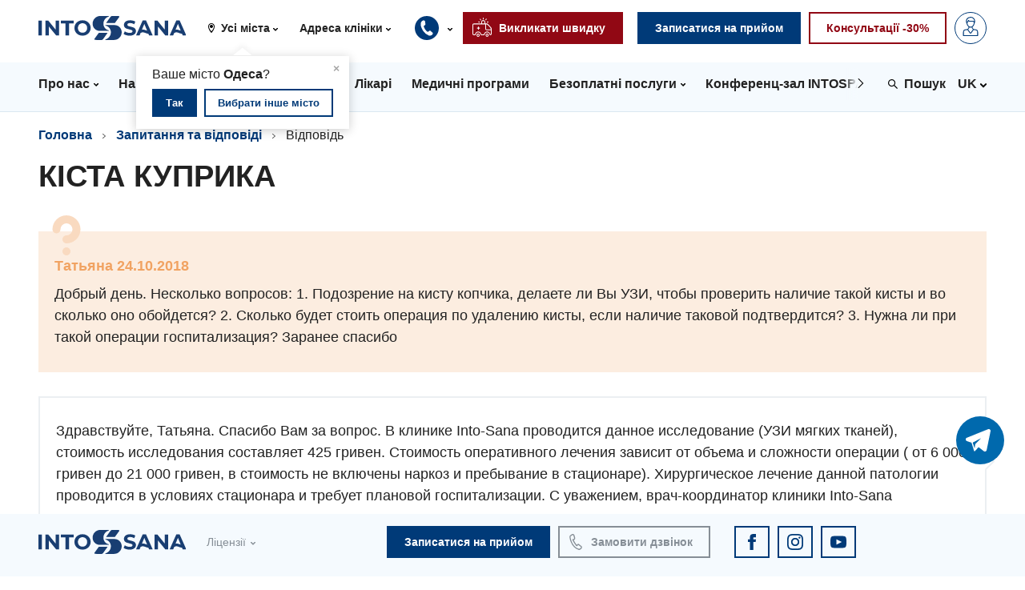

--- FILE ---
content_type: image/svg+xml
request_url: https://into-sana.ua/static/images/logos/logo_new.svg
body_size: 8089
content:
<svg width="340" height="55" viewBox="0 0 340 55" fill="none" xmlns="http://www.w3.org/2000/svg">
<g clip-path="url(#clip0_1_304)">
<path d="M202.04 43.94C199.52 43.21 197.5 42.26 195.98 41.09L198.66 35.15C200.12 36.22 201.86 37.08 203.87 37.73C205.88 38.38 207.9 38.7 209.91 38.7C212.15 38.7 213.81 38.37 214.88 37.7C215.95 37.03 216.49 36.15 216.49 35.05C216.49 34.24 216.17 33.56 215.54 33.03C214.91 32.49 214.09 32.06 213.1 31.74C212.11 31.42 210.77 31.06 209.08 30.67C206.48 30.05 204.36 29.44 202.7 28.82C201.04 28.2 199.62 27.21 198.44 25.85C197.25 24.49 196.66 22.67 196.66 20.39C196.66 18.41 197.2 16.61 198.27 15.01C199.34 13.4 200.96 12.13 203.12 11.19C205.28 10.25 207.92 9.78 211.04 9.78C213.21 9.78 215.34 10.04 217.42 10.56C219.5 11.08 221.32 11.83 222.88 12.8L220.44 18.79C217.29 17 214.14 16.11 210.99 16.11C208.78 16.11 207.15 16.47 206.09 17.18C205.03 17.89 204.51 18.84 204.51 20.01C204.51 21.18 205.12 22.05 206.34 22.62C207.56 23.19 209.42 23.75 211.92 24.3C214.52 24.92 216.64 25.53 218.3 26.15C219.96 26.77 221.38 27.74 222.56 29.07C223.75 30.4 224.34 32.2 224.34 34.48C224.34 36.43 223.8 38.21 222.71 39.81C221.62 41.42 219.99 42.69 217.81 43.63C215.63 44.57 212.99 45.04 209.87 45.04C207.17 45.04 204.57 44.68 202.05 43.94H202.04Z" fill="#193E72"/>
<path d="M298.31 10.35V44.45H291.83L274.83 23.75V44.45H267.04V10.35H273.57L290.52 31.05V10.35H298.31Z" fill="#193E72"/>
<path d="M262.82 44.41L247.57 10.31H239.78L224.58 44.41H232.67L234.84 39.17C236.09 38.31 237.33 37.65 238.8 37.41C238.93 37.39 239.05 37.37 239.18 37.36C239.21 37.36 239.23 37.36 239.26 37.36C239.38 37.35 239.5 37.34 239.61 37.33C239.61 37.33 239.62 37.33 239.63 37.33C241.12 37.26 242.55 37.64 244.08 38.16C244.1 38.16 244.13 38.18 244.15 38.18C244.26 38.22 244.36 38.25 244.47 38.29C244.51 38.3 244.54 38.32 244.58 38.33C244.68 38.36 244.78 38.4 244.88 38.44C244.92 38.45 244.96 38.47 245 38.48C245.12 38.52 245.24 38.57 245.36 38.61C245.37 38.61 245.38 38.61 245.39 38.62C245.39 38.62 245.39 38.62 245.4 38.62C245.52 38.66 245.63 38.7 245.75 38.74C245.77 38.74 245.8 38.76 245.82 38.77C245.95 38.82 246.08 38.86 246.22 38.91C247.93 39.51 251.13 40.46 253.07 40.87L254.53 44.41H262.81H262.82ZM248.76 33.06C248.65 33.02 248.55 32.99 248.44 32.95C248.4 32.94 248.36 32.92 248.32 32.91C248.23 32.88 248.13 32.84 248.04 32.81C247.99 32.79 247.95 32.78 247.9 32.76C247.82 32.73 247.73 32.7 247.65 32.67C247.61 32.65 247.56 32.64 247.52 32.62C247.5 32.62 247.47 32.6 247.45 32.6C247.36 32.57 247.28 32.54 247.19 32.51C247.15 32.5 247.11 32.48 247.08 32.47C246.95 32.43 246.83 32.38 246.7 32.34C246.7 32.34 246.68 32.34 246.67 32.33C244.97 31.74 243.12 31.16 241.06 31.01C241.05 31.01 241.04 31.01 241.02 31.01C240.69 30.99 240.36 30.97 240.02 30.97C240.01 30.97 239.99 30.97 239.98 30.97C239.98 30.97 239.96 30.97 239.95 30.97C239.78 30.97 239.62 30.97 239.45 30.97C239.43 30.97 239.41 30.97 239.39 30.97C239.22 30.97 239.05 30.99 238.88 31C238.71 31.01 238.55 31.03 238.38 31.05C238.35 31.05 238.32 31.05 238.28 31.06C238.26 31.06 238.24 31.06 238.22 31.06L243.61 18.04L249.02 31.09L249.99 33.44C249.6 33.33 249.21 33.21 248.81 33.07C248.79 33.07 248.76 33.05 248.74 33.05L248.76 33.06Z" fill="#193E72"/>
<path d="M340.16 44.41L324.91 10.31H317.12L301.92 44.41H310.01L312.18 39.17C313.43 38.31 314.67 37.65 316.14 37.41C316.27 37.39 316.39 37.37 316.52 37.36C316.55 37.36 316.57 37.36 316.6 37.36C316.72 37.35 316.84 37.34 316.95 37.33C316.95 37.33 316.96 37.33 316.97 37.33C318.46 37.26 319.89 37.64 321.42 38.16C321.44 38.16 321.47 38.18 321.49 38.18C321.6 38.22 321.7 38.25 321.81 38.29C321.85 38.3 321.88 38.32 321.92 38.33C322.02 38.36 322.12 38.4 322.22 38.44C322.26 38.45 322.3 38.47 322.34 38.48C322.46 38.52 322.58 38.57 322.7 38.61C322.71 38.61 322.72 38.61 322.73 38.62C322.73 38.62 322.73 38.62 322.74 38.62C322.86 38.66 322.97 38.7 323.09 38.74C323.11 38.74 323.14 38.76 323.16 38.77C323.29 38.82 323.42 38.86 323.56 38.91C325.27 39.51 328.47 40.46 330.41 40.87L331.87 44.41H340.15H340.16ZM326.1 33.06C325.99 33.02 325.89 32.99 325.78 32.95C325.74 32.94 325.7 32.92 325.66 32.91C325.57 32.88 325.47 32.84 325.38 32.81C325.33 32.79 325.29 32.78 325.24 32.76C325.16 32.73 325.07 32.7 324.99 32.67C324.95 32.65 324.9 32.64 324.86 32.62C324.84 32.62 324.81 32.6 324.79 32.6C324.7 32.57 324.62 32.54 324.53 32.51C324.49 32.5 324.45 32.48 324.42 32.47C324.29 32.43 324.17 32.38 324.04 32.34C324.04 32.34 324.02 32.34 324.01 32.33C322.31 31.74 320.46 31.16 318.4 31.01C318.39 31.01 318.38 31.01 318.36 31.01C318.03 30.99 317.7 30.97 317.36 30.97C317.35 30.97 317.33 30.97 317.32 30.97C317.32 30.97 317.3 30.97 317.29 30.97C317.12 30.97 316.96 30.97 316.79 30.97C316.77 30.97 316.75 30.97 316.73 30.97C316.56 30.97 316.39 30.99 316.22 31C316.05 31.01 315.89 31.03 315.72 31.05C315.69 31.05 315.66 31.05 315.62 31.06C315.6 31.06 315.58 31.06 315.56 31.06L320.95 18.04L326.36 31.09L327.33 33.44C326.94 33.33 326.55 33.21 326.15 33.07C326.13 33.07 326.1 33.05 326.08 33.05L326.1 33.06Z" fill="#193E72"/>
<path d="M175.32 20.78H154.46C154.14 20.78 153.88 21.04 153.88 21.37C153.88 21.66 154.08 21.89 154.34 21.95C156.17 22.43 158.73 23.46 160.13 24.45C160.8 24.93 161.43 25.45 162.02 26.02C165 28.94 166.8 33.05 166.69 37.79C166.51 43.45 163.65 48.23 159.39 51.13C158.67 51.62 157.95 51.96 157.17 52.41C156.21 52.87 155.3 53.3 154.32 53.63C154.07 53.69 153.88 53.93 153.88 54.21C153.88 54.54 154.14 54.8 154.46 54.8H174.38C175.99 54.77 177.67 54.51 179.21 54.04C185.97 51.97 191.06 45.7 191.49 38.23C191.51 37.89 191.52 37.57 191.52 37.23C191.51 29.7 186.73 23.6 180.12 21.55C178.6 21.08 176.94 20.81 175.33 20.79L175.32 20.78Z" fill="#193E72"/>
<path d="M140.83 34.02H161.69C162.01 34.02 162.27 33.76 162.27 33.43C162.27 33.14 162.07 32.91 161.81 32.85C159.98 32.37 157.42 31.34 156.02 30.35C155.35 29.87 154.72 29.35 154.13 28.78C151.15 25.86 149.35 21.75 149.46 17.01C149.64 11.35 152.5 6.57 156.76 3.67C157.48 3.18 158.2 2.84 158.98 2.39C159.94 1.93 160.85 1.5 161.83 1.17C162.08 1.11 162.27 0.869996 162.27 0.589996C162.27 0.259996 162.01 0 161.69 0H141.77C140.16 0.03 138.48 0.289995 136.94 0.759995C130.18 2.82999 125.09 9.09999 124.66 16.57C124.64 16.91 124.63 17.23 124.63 17.57C124.64 25.1 129.42 31.2 136.03 33.25C137.55 33.72 139.21 33.99 140.82 34.01L140.83 34.02Z" fill="#193E72"/>
<path d="M155.48 16.26L175.03 16.22C175.49 16.22 175.92 16 176.2 15.63L185.64 2.66C186.44 1.57 185.66 0.0299988 184.3 0.0299988L169.25 0C167.95 0 166.73 0.619998 165.98 1.67L155.48 16.26Z" fill="#193E72"/>
<path d="M159.14 38.54L139.59 38.58C139.13 38.58 138.7 38.8 138.42 39.17L128.98 52.14C128.18 53.23 128.96 54.77 130.32 54.77L145.36 54.8C146.66 54.8 147.87 54.18 148.63 53.13L159.13 38.54H159.14Z" fill="#193E72"/>
<path d="M0 10.35H7.89V44.45H0V10.35Z" fill="#193E72"/>
<path d="M47.25 10.35V44.45H40.77L23.77 23.75V44.45H15.98V10.35H22.51L39.46 31.05V10.35H47.25Z" fill="#193E72"/>
<path d="M62.4 16.78H51.49V10.35H81.2V16.78H70.29V44.45H62.4V16.78Z" fill="#193E72"/>
<path d="M91.8901 42.75C89.0501 41.22 86.8201 39.12 85.2201 36.44C83.6101 33.76 82.8101 30.75 82.8101 27.4C82.8101 24.05 83.6101 21.04 85.2201 18.36C86.8301 15.68 89.0501 13.58 91.8901 12.05C94.7301 10.52 97.9201 9.75999 101.46 9.75999C105 9.75999 108.18 10.52 111.01 12.05C113.84 13.58 116.06 15.68 117.68 18.36C119.3 21.04 120.12 24.05 120.12 27.4C120.12 30.75 119.31 33.76 117.68 36.44C116.06 39.12 113.83 41.22 111.01 42.75C108.18 44.28 105 45.04 101.46 45.04C97.9201 45.04 94.7301 44.28 91.8901 42.75ZM106.92 36.93C108.54 36 109.82 34.71 110.74 33.06C111.66 31.41 112.13 29.52 112.13 27.41C112.13 25.3 111.67 23.42 110.74 21.76C109.81 20.1 108.54 18.81 106.92 17.89C105.3 16.96 103.48 16.5 101.46 16.5C99.4401 16.5 97.6301 16.96 96.0001 17.89C94.3801 18.82 93.1001 20.11 92.1801 21.76C91.2601 23.42 90.7901 25.3 90.7901 27.41C90.7901 29.52 91.2501 31.4 92.1801 33.06C93.1101 34.72 94.3801 36.01 96.0001 36.93C97.6201 37.86 99.4401 38.32 101.46 38.32C103.48 38.32 105.29 37.86 106.92 36.93Z" fill="#193E72"/>
</g>
<defs>
<clipPath id="clip0_1_304">
<rect width="340" height="55" fill="white"/>
</clipPath>
</defs>
</svg>


--- FILE ---
content_type: application/javascript
request_url: https://api.ipify.org/?format=jsonp&callback=getIP
body_size: -48
content:
getIP({"ip":"18.219.136.71"});

--- FILE ---
content_type: text/plain
request_url: https://www.google-analytics.com/j/collect?v=1&_v=j102&a=1246986180&t=event&ni=1&_s=1&dl=https%3A%2F%2Finto-sana.ua%2Fquestions%2F3710%2F&ul=en-us%40posix&dt=%D0%9A%D1%96%D1%81%D1%82%D0%B0%20%D0%BA%D1%83%D0%BF%D1%80%D0%B8%D0%BA%D0%B0%20%E2%80%94%20Into-Sana&sr=1280x720&vp=1280x720&ec=js-error&ea=Line%201%3AUncaught%20SyntaxError%3A%20Unexpected%20token%20%27%3D%27&el=https%3A%2F%2Fwidget-v2n.mark.health%2Fwidget%2Fpolyfills.js&_u=YADAAAABAAAAAC~&jid=1773404061&gjid=1700013197&cid=1157619232.1764582632&tid=UA-158342033-1&_gid=1657091688.1764582632&_r=1&_slc=1&gtm=45He5bi1n81T5H2B4Gv77305028za200zd77305028&gcd=13l3l3l3l1l1&dma=0&tag_exp=103116026~103200004~104527906~104528500~104684208~104684211~115583767~115938466~115938468~116184927~116184929~116217636~116217638~116251938~116251940&z=1007538828
body_size: -562
content:
2,cG-0FGNVCT8G6